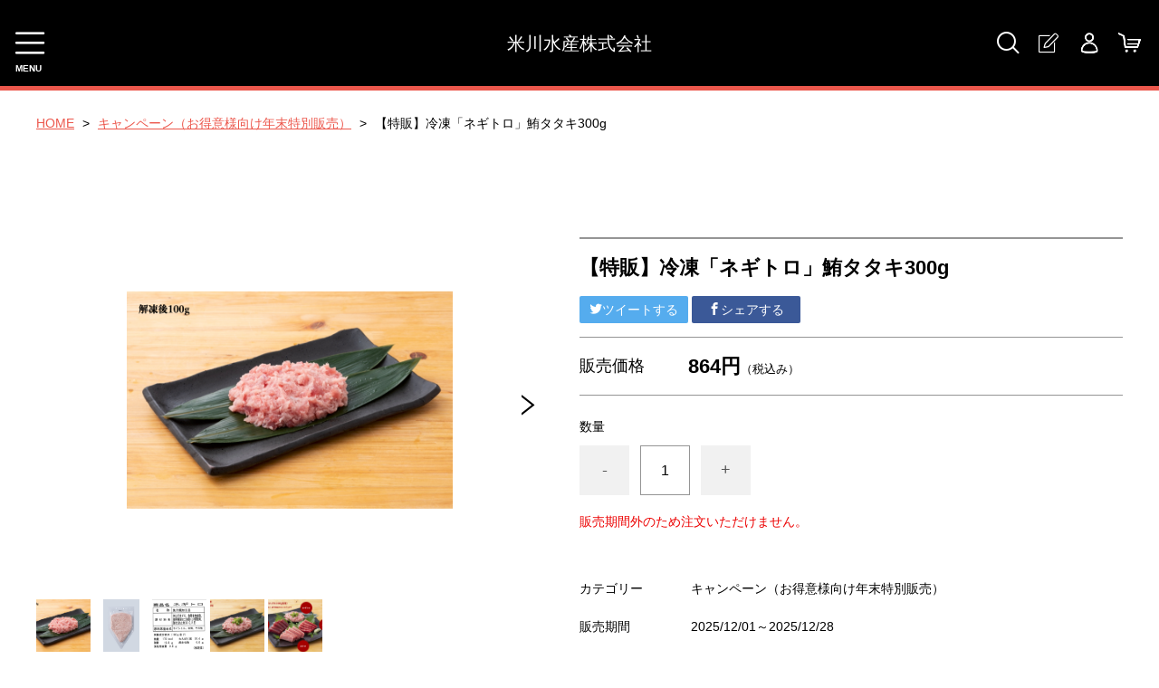

--- FILE ---
content_type: text/html;charset=UTF-8
request_url: https://yonekawa-suisan.com/item-detail/1520772
body_size: 6799
content:
<!DOCTYPE html>
<html lang="ja">
  <head>
    <meta charset="utf-8">
    <meta http-equiv="X-UA-Compatible" content="IE=edge">
    <meta name="viewport" content="width=device-width">
    <meta name="format-detection" content="telephone=no">
    <title>【特販】冷凍「ネギトロ」鮪タタキ300g | 米川水産株式会社</title>
    <meta property="og:site_name" content="米川水産株式会社">
    <!-- 商品詳細の場合 -->
    <meta name="description" content="">
    <meta property="og:image" content="">
    <meta property="og:title" content="">
    <meta property="og:type" content="">
    <meta property="og:url" content="https://yonekawa-suisan.com/item-detail/1520772">
    <meta property="og:description" content="">
            <link rel="shortcut icon" href="https://contents.raku-uru.jp/01/14254/1/favicon.ico">
    <link rel="icon" type="image/vnd.microsoft.icon" href="https://contents.raku-uru.jp/01/14254/1/favicon.ico">
        <link href="https://yonekawa-suisan.com/getCss/3" rel="stylesheet" type="text/css">
    <!--[if lt IE 10]>
    <style type="text/css">label:after {display:none;}</style>
    <![endif]-->
    
<meta name="referrer" content="no-referrer-when-downgrade">
        <link rel="canonical" href="https://yonekawa-suisan.com/item-detail/1520772">          </head>
  <body>
                                                                      <div id="wrapper">
      <header id="header">
        <div class="header-in">
          <div class="h_left">
            <div class="menubtn"><a href="#" id="jq-open-btn"><b>MENU</b></a></div>
          </div><!--//h_left-->
          <div class="h_center">
            <h1 class="site-name">
              <a href="/">
              米川水産株式会社              </a>
            </h1>
          </div><!--//h_center-->
          <div class="h_right">
            <div class="searchbtn" title="商品検索"></div>
            <ul class="header-menu-pc">
                          <li class="entry"><a href="https://cart.raku-uru.jp/member/regist/input/e05e2228ccb130470fbb0b381cd4a72b" title="会員登録"></a></li>
                                                  <li class="mypage"><a href="https://cart.raku-uru.jp/mypage/login/e05e2228ccb130470fbb0b381cd4a72b" title="マイページ"></a></li>
                          <li class="cart"><a href="https://cart.raku-uru.jp/cart/e05e2228ccb130470fbb0b381cd4a72b" title="カート"></a></li>
<!--
              <li class="home"><a href="https://yonekawa-suisan.co.jp/" target="_blank" title="会社概要"></a></li>
-->
            </ul>
          </div><!--//h_right-->
        </div><!--//header-in-->
      </header>
      <div class="search-area cl">
        <form action="/search" method="post" id="cmsCommonForm" class="searchform3">
          <input  type="text" name="searchWord" placeholder="何をお探しですか？" class="sbox3" >
          <button class="sbtn3" type="submit" title="検索する"></button>
        </form>
      </div><!--//search-area-->
      <nav id="global-nav">
        <div class="global-nav-in">
          <ul class="header-menu-sp">
                      <li class="entry"><a href="https://cart.raku-uru.jp/member/regist/input/e05e2228ccb130470fbb0b381cd4a72b" title="会員登録">会員登録</a></li>
                                          <li class="mypage"><a href="https://cart.raku-uru.jp/mypage/login/e05e2228ccb130470fbb0b381cd4a72b" title="マイページ">マイページ</a></li>
                      <li class="cart"><a href="https://cart.raku-uru.jp/cart/e05e2228ccb130470fbb0b381cd4a72b" title="カート">カート</a></li>
          </ul>
          <ul class="cat-menu">
          <!--キャンペーン▼-->
                    <!--キャンペーン▲-->
          <!--カテゴリ▼-->
                      <li class="cat-dropdown"><b>CATEGORY</b>
              <ul class="menu-open">
                               <li><a href="/item-list?categoryId=66532">まぐろ</a>
                                </li>
                                <li><a href="/item-list?categoryId=66533">かつお・うなぎ・鮮魚類</a>
                                </li>
                                <li><a href="/item-list?categoryId=66535">えび・かに・貝類</a>
                                </li>
                                <li><a href="/item-list?categoryId=66540">魚卵</a>
                                </li>
                                <li><a href="/item-list?categoryId=66831">調理済食材</a>
                                </li>
                                <li><a href="/item-list?categoryId=89198">ご進物・ギフト</a>
                                </li>
                                  <li><a href="/item-list?categoryId=76107">丑の日・うなぎ長焼き</a>
                                </li>
                                <li><a href="/item-list?categoryId=65018">キャンペーン（お得意様向け年末特別販売）</a>
                                </li>
                               <li>&nbsp;</li>
                <li><a href="/fr/8">商品一覧</a></li>
              </ul><!--//menu-open-->
            </li>
                    <!--カテゴリ▲-->
          </ul><!--//cat-menu-->
        </div>
      </nav>
      <div id="container">
        <div id="main-wrapper">
                  <!--パンくず▼-->
          <div class="breadcrumbs">
            <div class="inner">
              <ol>
                                 <li><a href="/" itemprop="url">HOME</a></li>
                                  <li><a href="/item-list?categoryId=65018" itemprop="url">キャンペーン（お得意様向け年末特別販売）</a></li>
                                  <li><strong>【特販】冷凍「ネギトロ」鮪タタキ300g</strong></li>
                               </ol>
            </div>
          </div>
          <!--パンくず▲-->
                <article id="main">
  <div class="inner">
    <form action="https://cart.raku-uru.jp/incart" method="post" id="cms0002d02Form">
          <div id="item-detail">
        <div class="item-2column">
          <div class="item-detail-left">
            <div class="item-detail-head">
              <h1 class="ttl">【特販】冷凍「ネギトロ」鮪タタキ300g</h1>
            </div><!--//item-head-->
            <div class="item-detail-share">
              <ul>
                <li class="twitter"><a href="http://twitter.com/share?url=https://yonekawa-suisan.com/item-detail/1520772&text=【特販】冷凍「ネギトロ」鮪タタキ300g" target="_blank"><i class="icon-tw"></i>ツイートする</a></li>
                <li class="facebook"><a href="http://www.facebook.com/share.php?u=https://yonekawa-suisan.com/item-detail/1520772" onclick="window.open(this.href, 'FBwindow', 'width=650, height=450, menubar=no, toolbar=no, scrollbars=yes'); return false;"><i class="icon-facebook"></i>シェアする</a></li>
              </ul>
            </div><!--//item-detail-share-->
            <div class="item-detail-block">
              <div class="item-detail-price">
                <dl>
                  <dt>販売価格</dt>
                  <dd><b class="price raku-item-vari-price-num">864円</b><span class="tax raku-item-vari-tax">（税込み）</span></dd>
                </dl>
              </div><!--//item-detail-price-->
              <div class="item-detail-block-in">
                <div class="item-detail-memberprice"  style="display:none" >
                  <dl>
                    <dt>会員価格</dt>
                    <dd><span class="item-detail-vari-memberprice-num raku-item-vari-memberprice-num"></span><span class="item-detail-vari-memberprice-tax raku-item-vari-membertax">（税込み）</span></dd>
                  </dl>
                </div>
                <div class="item-detail-normalprice"  style="display:none" >
                  <dl>
                    <dt>通常価格</dt>
                    <dd><span class="item-detail-vari-normalprice-num raku-item-vari-normalprice-num"></span><span class="item-detail-vari-normalprice-tax raku-item-vari-normaltax">（税込み）</span></dd>
                  </dl>
                </div>
                <div class="item-detail-stock"  style="display:none" >
                  <dl>
                    <dt>在庫</dt>
                    <dd class="raku-item-vari-stock"></dd>
                  </dl>
                </div>
                <div class="item-detail-itemcode"  style="display:none" >
                  <dl>
                    <dt>商品コード</dt>
                    <dd class="raku-item-vari-itemcode"></dd>
                  </dl>
                </div>
                <div class="item-detail-jancode"  style="display:none" >
                  <dl>
                    <dt>JANコード</dt>
                    <dd class="raku-item-vari-jancode"></dd>
                  </dl>
                </div>
              </div><!--//item-detail-block-in-->
            </div><!--//item-detail-block-->
            <!--CART▼-->
            <div class="item-detail-cart">
                                      <input type="hidden" name="variationId" value="1959490">
                        <!--//variationList|length-->
            <!--//itemData.itemAttrPtrn == 2-->

            <!--数量1▼-->
                          <div class="js-counter-wrap">
                <p>数量</p>
                <div class="item-detail-num-count">
                  <div class="item-detail-num-minus"><a href="#">-</a></div>
                  <div class="item-detail-num"><input type="number" name="itemQuantity" class="jq-num-count" value="1" maxlength="3" max="999" min="1"></div>
                  <div class="item-detail-num-plus"><a href="#">+</a></div>
                </div><!--//item-detail-num-count-->
              </div><!--//js-counter-wrap-->
                        <!--数量1▲-->
            <!--数量2▼-->
                        <!--数量2▲-->
                                      <div class="item-detail-cart-action">
                <div class="item-dtail-outofoperiod">販売期間外のため注文いただけません。</div>
              </div>
                        </div><!--//item-detail-cart-->
            <!--CART▲-->
            <div class="item-detail-block">
              <div class="item-detail-spec">
                              <dl>
                  <dt>カテゴリー</dt>
                  <dd>キャンペーン（お得意様向け年末特別販売）</dd>
                </dl>
                                                                                                                                              <dl>
                  <dt>販売期間</dt>
                  <dd>2025/12/01&#65374;2025/12/28</dd>
                </dl>
                                          </div><!--//item-detail-spec-->
            </div><!--//item-detail-block-->
          </div><!--//item-detail-left-->
          <div class="item-detail-right">
          <!--メイン画像-->
            <div class="item-detail-photo-main raku-item-photo-main">
              <div class="item-detail-photo" id="jq_item_photo_list">
                <ul class="cl">
                  <li class="active"><img src="https://image.raku-uru.jp/01/14254/205/%E3%83%8D%E3%82%AD%E3%82%99%E3%83%88%E3%83%AD_1637392296824_1200.png" alt=""></li>
                                  <li><img src="https://image.raku-uru.jp/01/14254/403/08%E3%81%BE%E3%81%90%E3%82%8D%E3%83%8D%E3%82%AE%E3%83%88%E3%83%AD%E3%83%91%E3%83%84%E3%82%B1%E3%83%BC%E3%82%B8_1744684065658_1200.jpg" alt=""></li>
                                  <li><img src="https://image.raku-uru.jp/01/14254/402/%E3%81%BE%E3%81%90%E3%82%8D%E3%81%AD%E3%81%8E%E3%81%A8%E3%82%8D%E4%B8%80%E6%8B%AC%E8%A1%A8%E7%A4%BA_1744684065179_1200.png" alt=""></li>
                                  <li><img src="https://image.raku-uru.jp/01/14254/105/4.%E9%AE%AA%E3%81%AD%E3%81%8D%E3%82%99%E3%81%A8%E3%82%8D2b_1631794830957_1200.png" alt=""></li>
                                  <li><img src="https://image.raku-uru.jp/01/14254/185/%E9%AE%AA%EF%BC%91_1637285920511_1200.png" alt=""></li>
                                </ul>
              </div><!--//item-detail-photo-->
              <div id="jqitem-backbtn" class="item-detail-photo-backbtn"><a href="#"></a></div>
              <div id="jqitem-nextbtn" class="item-detail-photo-nextbtn"><a href="#"></a></div>
            </div><!--//item-detail-photo-main-->
                        <!--サムネイル画像-->
            <div class="item-detail-thumb">
              <div class="item-detail-thumb-photo raku-item-thumb-photo active"><a href="#"><img src="https://image.raku-uru.jp/01/14254/205/%E3%83%8D%E3%82%AD%E3%82%99%E3%83%88%E3%83%AD_1637392296824_400.png" alt=""></a></div>
                          <div class="item-detail-thumb-photo raku-item-thumb-photo"><a href="#"><img src="https://image.raku-uru.jp/01/14254/403/08%E3%81%BE%E3%81%90%E3%82%8D%E3%83%8D%E3%82%AE%E3%83%88%E3%83%AD%E3%83%91%E3%83%84%E3%82%B1%E3%83%BC%E3%82%B8_1744684065658_400.jpg" alt=""></a></div>
                          <div class="item-detail-thumb-photo raku-item-thumb-photo"><a href="#"><img src="https://image.raku-uru.jp/01/14254/402/%E3%81%BE%E3%81%90%E3%82%8D%E3%81%AD%E3%81%8E%E3%81%A8%E3%82%8D%E4%B8%80%E6%8B%AC%E8%A1%A8%E7%A4%BA_1744684065179_400.png" alt=""></a></div>
                          <div class="item-detail-thumb-photo raku-item-thumb-photo"><a href="#"><img src="https://image.raku-uru.jp/01/14254/105/4.%E9%AE%AA%E3%81%AD%E3%81%8D%E3%82%99%E3%81%A8%E3%82%8D2b_1631794830957_400.png" alt=""></a></div>
                          <div class="item-detail-thumb-photo raku-item-thumb-photo"><a href="#"><img src="https://image.raku-uru.jp/01/14254/185/%E9%AE%AA%EF%BC%91_1637285920511_400.png" alt=""></a></div>
                        </div><!--//item-detail-thumb-->
                      </div><!--//item-detail-right-->
        </div><!--//item-2column-->
                <div class="item-footer">
          <div class="item-detail-txt1 wysiwyg-data">
          <div style="box-sizing: border-box; margin: 0px; padding: 0px; border: 0px; vertical-align: baseline; unicode-bidi: embed; background-color: rgb(255, 255, 255);"><div style="box-sizing: border-box; margin: 0px; padding: 0px; border: 0px; vertical-align: baseline; unicode-bidi: embed;"><div style="box-sizing: border-box; margin: 0px; padding: 0px; border: 0px; vertical-align: baseline; unicode-bidi: embed;"><font face="Narrow" size="4"><br></font></div><div style="box-sizing: border-box; margin: 0px; padding: 0px; border: 0px; vertical-align: baseline; unicode-bidi: embed;"><div style="box-sizing: border-box; margin: 0px; padding: 0px; border: 0px; vertical-align: baseline; unicode-bidi: embed;"><b style="font-family: Narrow; font-size: large;">特別販売スタート以来、毎年大人気をいただいております。丼、手巻寿し、海苔ではさんでおつまみに。</b></div><div style="box-sizing: border-box; margin: 0px; padding: 0px; border: 0px; vertical-align: baseline; unicode-bidi: embed;"><br></div><div style="box-sizing: border-box; margin: 0px; padding: 0px; border: 0px; vertical-align: baseline; unicode-bidi: embed;"><font size="4" face="Narrow">＜名称＞</font></div><div style="box-sizing: border-box; margin: 0px; padding: 0px; border: 0px; vertical-align: baseline; unicode-bidi: embed;"><font face="Narrow" size="4">ネギトロ（生食用）</font></div><div style="box-sizing: border-box; margin: 0px; padding: 0px; border: 0px; vertical-align: baseline; unicode-bidi: embed;"><font size="4" face="Narrow"><br></font></div><div style="box-sizing: border-box; margin: 0px; padding: 0px; border: 0px; vertical-align: baseline; unicode-bidi: embed;"><font size="4" face="Narrow">＜内容量＞</font></div><div style="box-sizing: border-box; margin: 0px; padding: 0px; border: 0px; vertical-align: baseline; unicode-bidi: embed;"><font size="4" face="Narrow">約300g×1パック</font></div><div style="box-sizing: border-box; margin: 0px; padding: 0px; border: 0px; vertical-align: baseline; unicode-bidi: embed;"><br></div><div style="box-sizing: border-box; margin: 0px; padding: 0px; border: 0px; vertical-align: baseline; unicode-bidi: embed;"><font size="4" face="Narrow">＜原材料＞</font></div><div style="box-sizing: border-box; margin: 0px; padding: 0px; border: 0px; vertical-align: baseline; unicode-bidi: embed;"><font size="4" face="Narrow">めばちまぐろ、食用植物油脂、食用精製加工油脂／pH調整剤、酸化防止剤（V.C、V.E）</font></div><div style="box-sizing: border-box; margin: 0px; padding: 0px; border: 0px; vertical-align: baseline; unicode-bidi: embed;"><font size="4" face="Narrow"><br></font></div><div style="box-sizing: border-box; margin: 0px; padding: 0px; border: 0px; vertical-align: baseline; unicode-bidi: embed;"><font size="4" face="Narrow">＜原料原産地＞</font></div><div style="box-sizing: border-box; margin: 0px; padding: 0px; border: 0px; vertical-align: baseline; unicode-bidi: embed;"><font size="4" face="Narrow">日本、台湾、その他</font></div><div style="box-sizing: border-box; margin: 0px; padding: 0px; border: 0px; vertical-align: baseline; unicode-bidi: embed;"><font size="4" face="Narrow"><br></font></div><div style="box-sizing: border-box; margin: 0px; padding: 0px; border: 0px; vertical-align: baseline; unicode-bidi: embed;"><font size="4" face="Narrow">＜配送方法＞</font></div><div style="box-sizing: border-box; margin: 0px; padding: 0px; border: 0px; vertical-align: baseline; unicode-bidi: embed;"><font size="4" face="Narrow">冷凍便</font></div><div style="box-sizing: border-box; margin: 0px; padding: 0px; border: 0px; vertical-align: baseline; unicode-bidi: embed;"><font size="4" face="Narrow"><br></font></div><div style="box-sizing: border-box; margin: 0px; padding: 0px; border: 0px; vertical-align: baseline; unicode-bidi: embed;"><font size="4" face="Narrow">＜お届け状態＞</font></div><div style="box-sizing: border-box; margin: 0px; padding: 0px; border: 0px; vertical-align: baseline; unicode-bidi: embed;"><font size="4" face="Narrow">真空パック</font></div><div style="box-sizing: border-box; margin: 0px; padding: 0px; border: 0px; vertical-align: baseline; unicode-bidi: embed;"><font size="4" face="Narrow"><br></font></div><div style="box-sizing: border-box; margin: 0px; padding: 0px; border: 0px; vertical-align: baseline; unicode-bidi: embed;"><font size="4" face="Narrow">＜賞味期限＞</font></div><div style="box-sizing: border-box; margin: 0px; padding: 0px; border: 0px; vertical-align: baseline; unicode-bidi: embed;"><font size="4" face="Narrow">商品到着後、冷凍保存にて5日間</font></div><div style="box-sizing: border-box; margin: 0px; padding: 0px; border: 0px; vertical-align: baseline; unicode-bidi: embed;"><font size="4" face="Narrow">※解凍後は当日中にお召し上がりください</font></div><div style="box-sizing: border-box; margin: 0px; padding: 0px; border: 0px; vertical-align: baseline; unicode-bidi: embed;"><span style="font-family: Narrow; font-size: large;">※商品に記載されている賞味期限は－60℃で保存した場合の期限です。</span><span style="font-family: Narrow; font-size: large;">発送時点で温度帯が変わりますので、上記期限内にお召し上がりください。</span></div><div style="box-sizing: border-box; margin: 0px; padding: 0px; border: 0px; vertical-align: baseline; unicode-bidi: embed;"><br></div><div style="box-sizing: border-box; margin: 0px; padding: 0px; border: 0px; vertical-align: baseline; unicode-bidi: embed;"><font size="4" face="Narrow">＜保存方法＞</font></div><div style="box-sizing: border-box; margin: 0px; padding: 0px; border: 0px; vertical-align: baseline; unicode-bidi: embed;"><font size="4" face="Narrow">冷凍（マイナス18度以下）</font></div><div style="box-sizing: border-box; margin: 0px; padding: 0px; border: 0px; vertical-align: baseline; unicode-bidi: embed;"><font size="4" face="Narrow"><br></font></div><div style="box-sizing: border-box; margin: 0px; padding: 0px; border: 0px; vertical-align: baseline; unicode-bidi: embed;"><font size="4" face="Narrow">＜お召上がり方法＞</font></div><div style="box-sizing: border-box; margin: 0px; padding: 0px; border: 0px; vertical-align: baseline; unicode-bidi: embed;"><font size="4" face="Narrow">解凍してそのままお召し上がりください</font></div><div style="box-sizing: border-box; margin: 0px; padding: 0px; border: 0px; vertical-align: baseline; unicode-bidi: embed;"><font size="4" face="Narrow"><br></font></div><div style="box-sizing: border-box; margin: 0px; padding: 0px; border: 0px; vertical-align: baseline; unicode-bidi: embed;"><font size="4" face="Narrow">＜製造者＞</font></div><div style="box-sizing: border-box; margin: 0px; padding: 0px; border: 0px; vertical-align: baseline; unicode-bidi: embed;"><font size="4" face="Narrow">株式会社ヤマシタ</font></div><div style="box-sizing: border-box; margin: 0px; padding: 0px; border: 0px; vertical-align: baseline; unicode-bidi: embed;"><font size="4" face="Narrow"><br></font></div><div style="box-sizing: border-box; margin: 0px; padding: 0px; border: 0px; vertical-align: baseline; unicode-bidi: embed;"><font size="4" face="Narrow">＜栄養成分表示＞　※100gあたり（推定値）</font></div><div style="box-sizing: border-box; margin: 0px; padding: 0px; border: 0px; vertical-align: baseline; unicode-bidi: embed;"><font size="4" face="Narrow">熱量：174.2kcal　</font></div><div style="box-sizing: border-box; margin: 0px; padding: 0px; border: 0px; vertical-align: baseline; unicode-bidi: embed;"><font size="4" face="Narrow">たんぱく質：19.8g</font></div><div style="box-sizing: border-box; margin: 0px; padding: 0px; border: 0px; vertical-align: baseline; unicode-bidi: embed;"><font size="4" face="Narrow">脂質：9.7g</font></div><div style="box-sizing: border-box; margin: 0px; padding: 0px; border: 0px; vertical-align: baseline; unicode-bidi: embed;"><font size="4" face="Narrow">炭水化物：0.7g　</font></div><div style="box-sizing: border-box; margin: 0px; padding: 0px; border: 0px; vertical-align: baseline; unicode-bidi: embed;"><font size="4" face="Narrow">食塩相当量：0.5g</font></div><div><font face="Arial" size="4"><br></font></div></div></div></div>          </div>
        </div><!--//item-footer-->
                      </div><!--//item-detail-->
      <input type="hidden" name="itemId" value="1520772">
      <input type="hidden" name="shpHash" value="e05e2228ccb130470fbb0b381cd4a72b">
    </form>
  </div><!--//inner-->
</article><!--//main-->

        </div>
        <div class="zigzag-secondary">
          <div class="inner">
            <div id="secondary">
              <div class="secondary-block f_left">
                                                                                            <div class="secondary-head">
                  <h3 class="title2">CATEGORY<span class="sub-title">カテゴリー</span></h3>
                </div>
                <ul class="nav-1">
                                   <li><a href="/item-list?categoryId=66532">まぐろ</a>
                                    </li>
                                    <li><a href="/item-list?categoryId=66533">かつお・うなぎ・鮮魚類</a>
                                    </li>
                                    <li><a href="/item-list?categoryId=66535">えび・かに・貝類</a>
                                    </li>
                                    <li><a href="/item-list?categoryId=66540">魚卵</a>
                                    </li>
                                    <li><a href="/item-list?categoryId=66831">調理済食材</a>
                                    </li>
                                    <li><a href="/item-list?categoryId=89198">ご進物・ギフト</a>
                                    </li>
                                      <li><a href="/item-list?categoryId=76107">丑の日・うなぎ長焼き</a>
                                    </li>
                                    <li><a href="/item-list?categoryId=65018">キャンペーン（お得意様向け年末特別販売）</a>
                                    </li>
                                 </ul><!--//nav-1-->

                <ul class="nav-1" style="margin-top:40px;">
                  <li><a href="/fr/8">商品一覧</a></li>
                </ul>

                            </div><!--//f_left-->
              <div class="secondary-block f_center">
                              <div class="secondary-head">
                  <h3 class="title2">CALENDAR<span class="sub-title">カレンダー</span></h3>
                </div>
                <div class="block-in">
                                  <div class="schedule-area2">
                    <div class="months">2026年01月</div>
                    <div class="calendar">
                      <table>
                        <thead>
                          <tr>
                            <th class="sun">日</th>
                            <th class="mon">月</th>
                            <th class="tue">火</th>
                            <th class="wed">水</th>
                            <th class="thu">木</th>
                            <th class="fri">金</th>
                            <th class="sat">土</th>
                          </tr>
                        </thead>
                        <tbody>
                                                  <tr>
                            <td class="sun ">
                                                        </td>
                            <td class="mon ">
                                                        </td>
                            <td class="tue ">
                                                        </td>
                            <td class="wed ">
                                                        </td>
                            <td class="thu  e1 ">
                            <i>1</i>                            </td>
                            <td class="fri  e1 ">
                            <i>2</i>                            </td>
                            <td class="sat  e1 ">
                            <i>3</i>                            </td>
                          </tr>
                                                  <tr>
                            <td class="sun  e1 ">
                            <i>4</i>                            </td>
                            <td class="mon ">
                            <i>5</i>                            </td>
                            <td class="tue ">
                            <i>6</i>                            </td>
                            <td class="wed  e1 ">
                            <i>7</i>                            </td>
                            <td class="thu ">
                            <i>8</i>                            </td>
                            <td class="fri ">
                            <i>9</i>                            </td>
                            <td class="sat ">
                            <i>10</i>                            </td>
                          </tr>
                                                  <tr>
                            <td class="sun  e1 ">
                            <i>11</i>                            </td>
                            <td class="mon  e1 ">
                            <i>12</i>                            </td>
                            <td class="tue ">
                            <i>13</i>                            </td>
                            <td class="wed  e1 ">
                            <i>14</i>                            </td>
                            <td class="thu ">
                            <i>15</i>                            </td>
                            <td class="fri ">
                            <i>16</i>                            </td>
                            <td class="sat ">
                            <i>17</i>                            </td>
                          </tr>
                                                  <tr>
                            <td class="sun  e1 ">
                            <i>18</i>                            </td>
                            <td class="mon ">
                            <i>19</i>                            </td>
                            <td class="tue ">
                            <i>20</i>                            </td>
                            <td class="wed  e1 ">
                            <i>21</i>                            </td>
                            <td class="thu ">
                            <i>22</i>                            </td>
                            <td class="fri ">
                            <i>23</i>                            </td>
                            <td class="sat ">
                            <i>24</i>                            </td>
                          </tr>
                                                  <tr>
                            <td class="sun  e1 ">
                            <i>25</i>                            </td>
                            <td class="mon ">
                            <i>26</i>                            </td>
                            <td class="tue ">
                            <i>27</i>                            </td>
                            <td class="wed  e1 ">
                            <i>28</i>                            </td>
                            <td class="thu ">
                            <i>29</i>                            </td>
                            <td class="fri ">
                            <i>30</i>                            </td>
                            <td class="sat ">
                            <i>31</i>                            </td>
                          </tr>
                                                </tbody>
                      </table>
                    </div><!--//calendar-->
                  </div><!--//schedule-area-->
                                  <div class="schedule-area2">
                    <div class="months">2026年02月</div>
                    <div class="calendar">
                      <table>
                        <thead>
                          <tr>
                            <th class="sun">日</th>
                            <th class="mon">月</th>
                            <th class="tue">火</th>
                            <th class="wed">水</th>
                            <th class="thu">木</th>
                            <th class="fri">金</th>
                            <th class="sat">土</th>
                          </tr>
                        </thead>
                        <tbody>
                                                  <tr>
                            <td class="sun  e1 ">
                            <i>1</i>                            </td>
                            <td class="mon ">
                            <i>2</i>                            </td>
                            <td class="tue ">
                            <i>3</i>                            </td>
                            <td class="wed  e1 ">
                            <i>4</i>                            </td>
                            <td class="thu ">
                            <i>5</i>                            </td>
                            <td class="fri ">
                            <i>6</i>                            </td>
                            <td class="sat ">
                            <i>7</i>                            </td>
                          </tr>
                                                  <tr>
                            <td class="sun  e1 ">
                            <i>8</i>                            </td>
                            <td class="mon ">
                            <i>9</i>                            </td>
                            <td class="tue ">
                            <i>10</i>                            </td>
                            <td class="wed  e1 ">
                            <i>11</i>                            </td>
                            <td class="thu ">
                            <i>12</i>                            </td>
                            <td class="fri ">
                            <i>13</i>                            </td>
                            <td class="sat ">
                            <i>14</i>                            </td>
                          </tr>
                                                  <tr>
                            <td class="sun  e1 ">
                            <i>15</i>                            </td>
                            <td class="mon ">
                            <i>16</i>                            </td>
                            <td class="tue ">
                            <i>17</i>                            </td>
                            <td class="wed  e1 ">
                            <i>18</i>                            </td>
                            <td class="thu ">
                            <i>19</i>                            </td>
                            <td class="fri ">
                            <i>20</i>                            </td>
                            <td class="sat ">
                            <i>21</i>                            </td>
                          </tr>
                                                  <tr>
                            <td class="sun  e1 ">
                            <i>22</i>                            </td>
                            <td class="mon  e1 ">
                            <i>23</i>                            </td>
                            <td class="tue ">
                            <i>24</i>                            </td>
                            <td class="wed  e1 ">
                            <i>25</i>                            </td>
                            <td class="thu ">
                            <i>26</i>                            </td>
                            <td class="fri ">
                            <i>27</i>                            </td>
                            <td class="sat ">
                            <i>28</i>                            </td>
                          </tr>
                                                </tbody>
                      </table>
                    </div><!--//calendar-->
                  </div><!--//schedule-area-->
                                  <div class="schedule-area2">
                    <div class="months">2026年03月</div>
                    <div class="calendar">
                      <table>
                        <thead>
                          <tr>
                            <th class="sun">日</th>
                            <th class="mon">月</th>
                            <th class="tue">火</th>
                            <th class="wed">水</th>
                            <th class="thu">木</th>
                            <th class="fri">金</th>
                            <th class="sat">土</th>
                          </tr>
                        </thead>
                        <tbody>
                                                  <tr>
                            <td class="sun  e1 ">
                            <i>1</i>                            </td>
                            <td class="mon ">
                            <i>2</i>                            </td>
                            <td class="tue ">
                            <i>3</i>                            </td>
                            <td class="wed  e1 ">
                            <i>4</i>                            </td>
                            <td class="thu ">
                            <i>5</i>                            </td>
                            <td class="fri ">
                            <i>6</i>                            </td>
                            <td class="sat ">
                            <i>7</i>                            </td>
                          </tr>
                                                  <tr>
                            <td class="sun  e1 ">
                            <i>8</i>                            </td>
                            <td class="mon ">
                            <i>9</i>                            </td>
                            <td class="tue ">
                            <i>10</i>                            </td>
                            <td class="wed  e1 ">
                            <i>11</i>                            </td>
                            <td class="thu ">
                            <i>12</i>                            </td>
                            <td class="fri ">
                            <i>13</i>                            </td>
                            <td class="sat ">
                            <i>14</i>                            </td>
                          </tr>
                                                  <tr>
                            <td class="sun  e1 ">
                            <i>15</i>                            </td>
                            <td class="mon ">
                            <i>16</i>                            </td>
                            <td class="tue ">
                            <i>17</i>                            </td>
                            <td class="wed  e1 ">
                            <i>18</i>                            </td>
                            <td class="thu ">
                            <i>19</i>                            </td>
                            <td class="fri  e1 ">
                            <i>20</i>                            </td>
                            <td class="sat ">
                            <i>21</i>                            </td>
                          </tr>
                                                  <tr>
                            <td class="sun  e1 ">
                            <i>22</i>                            </td>
                            <td class="mon ">
                            <i>23</i>                            </td>
                            <td class="tue ">
                            <i>24</i>                            </td>
                            <td class="wed  e1 ">
                            <i>25</i>                            </td>
                            <td class="thu ">
                            <i>26</i>                            </td>
                            <td class="fri ">
                            <i>27</i>                            </td>
                            <td class="sat ">
                            <i>28</i>                            </td>
                          </tr>
                                                  <tr>
                            <td class="sun  e1 ">
                            <i>29</i>                            </td>
                            <td class="mon ">
                            <i>30</i>                            </td>
                            <td class="tue ">
                            <i>31</i>                            </td>
                            <td class="wed ">
                                                        </td>
                            <td class="thu ">
                                                        </td>
                            <td class="fri ">
                                                        </td>
                            <td class="sat ">
                                                        </td>
                          </tr>
                                                </tbody>
                      </table>
                    </div><!--//calendar-->
                  </div><!--//schedule-area-->
                                </div><!--//block-in-->
                <ul class="list-event">
                                  <li class="event1">休業日</li>
                                </ul>
                            </div><!--//f_center-->
              <div class="secondary-block f_right">
                <div class="secondary-head">
                  <h3 class="title2">SHOPPING GUIDE<span class="sub-title">ショッピングガイド</span></h3>
                </div>
                <ul class="nav-2">
                  <li><a href="/law">特定商取引法に基づく表記</a></li>
                  <li><a href="/privacy">個人情報保護方針</a></li>
                  <li><a href="/fee">送料について</a></li>
                  <li><a href="/membership">会員規約</a></li>                  <li><a href="https://yonekawa-suisan.co.jp/" target="_blank">会社概要（米川水産サイト）</a></li>
                  <li><a href="https://cart.raku-uru.jp/ask/start/e05e2228ccb130470fbb0b381cd4a72b">お問合せ</a></li>                </ul>
              </div><!--//f_right-->
            </div><!--//secondary-->
          </div><!--//inner-->
        </div><!--//zigzag-secondary-->
      </div><!--//container-->
      <footer id="footer">
        <div id="page-top"><a href="#wrapper"></a></div>
        <div class="footer-logo"><a href="/">
        米川水産株式会社                </a></div>
        <ul class="sns">
          <li><a href="http://twitter.com/share?url=https://yonekawa-suisan.com&text=米川水産株式会社" target="_blank" class="twitter"></a></li>
          <li><a href="http://www.facebook.com/share.php?u=https://yonekawa-suisan.com" onclick="window.open(this.href, 'FBwindow', 'width=650, height=450, menubar=no, toolbar=no, scrollbars=yes'); return false;" class="facebook"></a></li>
        </ul>
        <div class="copyright">Copyright &copy;<a href="https://yonekawa-suisan.co.jp/" target="_blank"> 米川水産株式会社</a> All Rights Reserved.</div>
      </footer><!--//footer-->
    </div><!--//wrapper-->
    <div class="overlay"></div>
    <script src="https://image.raku-uru.jp/cms/yt00033/js/jquery-1.12.4.min.js" type="text/javascript"></script>
    <script src="https://image.raku-uru.jp/cms/yt00033/js/jquery-ui-1.11.4.min.js" type="text/javascript"></script>
    <script src="https://image.raku-uru.jp/cms/yt00033/js/jquery.flicksimple.js" type="text/javascript"></script>
    <script src="https://image.raku-uru.jp/cms/yt00033/js/common-script.js" type="text/javascript"></script>
    <script src="https://image.raku-uru.jp/cms/yt00033/js/shop-script.js" type="text/javascript"></script>
    
  </body>
</html>
